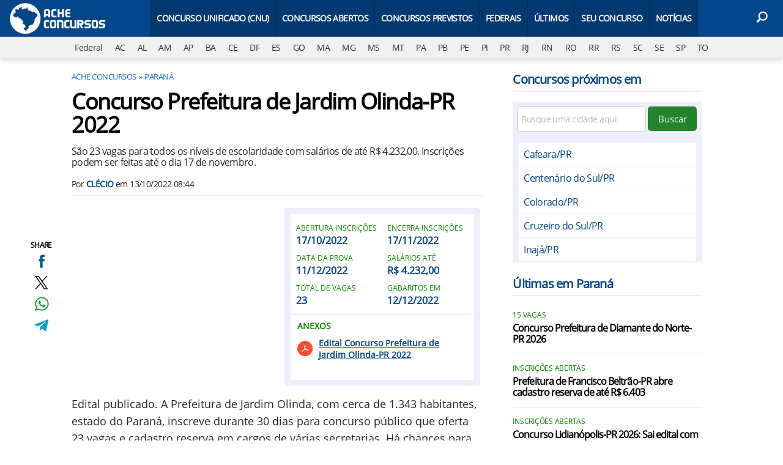

--- FILE ---
content_type: text/html; charset=UTF-8
request_url: https://www.acheconcursos.com.br/concursos-parana/concurso-prefeitura-de-jardim-olinda-pr-2022-56056
body_size: 11196
content:
<!DOCTYPE html>
<html lang="pt-BR">
    
        <head>
        <title>Concurso Prefeitura de Jardim Olinda-PR 2022</title>
        <meta charset="utf-8"><meta name="robots" content="index, follow, max-snippet:-1, max-image-preview:large, max-video-preview:-1" />
        <meta name="description" content="São 23 vagas para todos os níveis de escolaridade com salários de até R$ 4.232,00. Inscrições podem ser feitas até o dia 17 de novembro." />
        <meta name="keywords" content="concursos-parana,jardim olinda pr,prefeitura de jardim olinda pr,concurso prefeitura de jardim olinda pr,edital concurso jardim olinda pr,concursos pr,fafipa" />
        <meta name="viewport" content="width=device-width, initial-scale=1.0">
        <meta name="theme-color" content="#04468a">
        <meta property="fb:pages" content="193133414044664" />
        <meta property="fb:app_id" content="190514314326298" />
        <link rel="manifest" href="https://www.acheconcursos.com.br/manifest.json">
        <link rel="alternate" type="application/rss+xml" title="Concurso Prefeitura de Jardim Olinda-PR 2022" href="https://www.acheconcursos.com.br/rss/geral" />
        <link rel="canonical" href="https://www.acheconcursos.com.br/concursos-parana/concurso-prefeitura-de-jardim-olinda-pr-2022-56056" />
        <link rel="icon" type="image/png" sizes="96x96" href="https://www.acheconcursos.com.br/template/imagem/logo/logo-96.png">
        <link rel="icon" type="image/png" sizes="48x48" href="https://www.acheconcursos.com.br/template/imagem/logo/logo-48.png">
        <link rel="icon" type="image/png" sizes="32x32" href="https://www.acheconcursos.com.br/template/imagem/logo/logo-32.png">
        <link rel="icon" type="image/png" sizes="16x16" href="https://www.acheconcursos.com.br/template/imagem/logo/logo-16.png"><meta property="og:image" content="https://www.acheconcursos.com.br/imagens/post/56056/ache-base-padrao-13.jpg" /><meta property="og:image:width" content="1400" /><meta property="og:image:height" content="788" /><meta property="og:image:alt" content="Concurso Prefeitura de Jardim Olinda-PR 2022" /><link rel="preconnect" href="https://www.googletagmanager.com"><link rel="preconnect" href="https://fonts.gstatic.com"><link rel="preconnect" href="https://fonts.googleapis.com"><link rel="preconnect" href="https://tm.jsuol.com.br"><link rel="preconnect" href="https://securepubads.g.doubleclick.net"><link rel="preconnect" href="https://c.amazon-adsystem.com"><link rel="preconnect" href="https://ajax.googleapis.com"><link rel="preconnect" href="https://analytics.google.com"><link rel="preconnect" href="https://www.googleadservices.com"><link rel="preload" href="https://www.acheconcursos.com.br/template/m3/font/opensans/mem8YaGs126MiZpBA-UFVZ0b.woff2" as="font" type="font/woff2" crossorigin>
            <script>
                const applicationServerKey = 'BBb_uXHvjJtQiCn_jeoJNMbi7z7wkglRZt719iEgdeEeMdF6lWCrE4uwdJGWWqY3pUw1F2Q_u9Vh390z7tXf3TU';                
            </script><link rel="stylesheet preload" as="style" href="https://www.acheconcursos.com.br/template/css/style.css?v=9.84.2.39" ><link rel="stylesheet preload" as="style" href="https://www.acheconcursos.com.br/template/css/menu-site.css?v=9.84.2.39" ><link rel="stylesheet preload" as="style" href="https://www.acheconcursos.com.br/template/css/grid.css?v=9.84.2.39" ><link rel="stylesheet preload" as="style" href="https://www.acheconcursos.com.br/template/css/lista.css?v=9.84.2.39" ><link rel="stylesheet preload" as="style" href="https://www.acheconcursos.com.br/template/css/blc-table.css?v=9.84.2.39" ><link rel="stylesheet preload" as="style" href="https://www.acheconcursos.com.br/template/m3/css/share.css?v=9.84.2.39" ><link rel="stylesheet preload" as="style" href="https://www.acheconcursos.com.br/template/m3/css/post.css?v=9.84.2.39" ><link rel="stylesheet preload" as="style" href="https://www.acheconcursos.com.br/template/css/blc-concurso-info.css?v=9.84.2.39" ><link rel="stylesheet preload" as="style" href="https://www.acheconcursos.com.br/template/css/post.css?v=9.84.2.39" ><link rel="stylesheet preload" as="style" href="https://www.acheconcursos.com.br/template/m3/css/blc-related.css?v=9.84.2.39" ><link rel="stylesheet preload" as="style" href="https://www.acheconcursos.com.br/template/css/blc-busca-cidade.css?v=9.84.2.39" ><link rel="stylesheet preload" as="style" href="https://www.acheconcursos.com.br/template/m3/css/pop-web-push.css?v=9.84.2.39" ><link rel="amphtml" href="https://www.acheconcursos.com.br/concursos-parana/concurso-prefeitura-de-jardim-olinda-pr-2022-56056.amp">
        <script>
            var tempoReload         = 1800;
            var currentUser         = null;
            var popUserDataText     = "Utilizamos cookies essenciais e tecnologias semelhantes de acordo com nossa <a href='https://www.acheconcursos.com.br/privacidade'>Política de Privacidade</a> e, ao continuar navegando, você concorda com estas condições.";
            var googletag           = googletag || {};
            
            googletag.cmd           = googletag.cmd || [];

            const siteName          = "Ache Concursos";
            const siteUrl           = "https://www.acheconcursos.com.br";
            const siteAuth          = "https://www.acheconcursos.com.br/auth";
            const siteApi           = "https://api.acheconcursos.com.br";
            const appId             = 1;
            const ajax_url          = "https://www.acheconcursos.com.br/ajax_acheconcursos.php";
            const load_ico          = '<span class="load-ico"></span>';
            const searchPlaceholder = "Busque por notícias, editais, gabaritos, concursos públicos";
            const searchPartnerPub  = "partner-pub-5305121862343092:5686938829";
        </script>
            <script>
                const m3Targeting = "concursos-parana";
            </script>
            <!-- Google Tag Manager -->
            <script>
                document.addEventListener('DOMContentLoaded', function() {
                    setTimeout(function(){
                        (function(w,d,s,l,i){w[l]=w[l]||[];w[l].push({'gtm.start':
                        new Date().getTime(),event:'gtm.js'});var f=d.getElementsByTagName(s)[0],
                        j=d.createElement(s),dl=l!='dataLayer'?'&l='+l:'';j.async=true;
                        //j.src='https://www.googletagmanager.com/gtm.js?id='+i+dl;
                        j.setAttribute('data-src', 'https://www.googletagmanager.com/gtm.js?id='+i+dl);
                        f.parentNode.insertBefore(j,f);
                        })(window,document,'script','dataLayer','GTM-PS6WJPH');
                    }, 0);
                });
            </script>
            <!-- End Google Tag Manager -->
            <script defer data-src="https://www.acheconcursos.com.br/template/m3/js/lazy/post.js?v=8.74.7.54"></script><script async data-src="https://www.acheconcursos.com.br/template/js/lazy/blc-busca-cidade.js?v=8.74.7.54"></script><script async data-src="https://www.acheconcursos.com.br/template/m3/js/lazy/webpush.js?v=8.74.7.54"></script><script async data-src="https://www.acheconcursos.com.br/template/m3/js/lazy/utils.js?v=8.74.7.54"></script><script async data-src="https://www.acheconcursos.com.br/template/m3/js/script.js?v=8.74.7.54"></script><script async data-src="https://www.acheconcursos.com.br/template/js/lazy/script.js?v=8.74.7.54"></script><script async data-src="https://tm.jsuol.com.br/modules/external/admanager/ache_concursos_ads.js"></script>
            <script>
                (() => {
                    let loadEvents = totalScripts = totalScriptsCarregados = {};
                    let runSetAttrSrcScript = true;

                    function attrScriptCarregado(element, tipo = undefined) {
                        totalScriptsCarregados['full']++;
                        if (tipo != undefined) {
                            totalScriptsCarregados[tipo]++;
                            if (totalScripts[tipo] == totalScriptsCarregados[tipo]) {
                                window.dispatchEvent(loadEvents[tipo]);
                            }
                        }
                        if (totalScripts['full'] == totalScriptsCarregados['full']) {
                            window.dispatchEvent(loadEvents['full']);
                        }
                    }

                    function setAttrSrcScriptNormal(element) {
                        element.onload = () => {
                            attrScriptCarregado(element, 'async');
                        };
                        element.setAttribute('src', element.getAttribute('data-src'));
                    }

                    function setAttrSrcScriptDefer(element) {
                        return new Promise((resolve, reject) => {
                            element.onload = () => {
                                attrScriptCarregado(element);
                                resolve(element);
                            };
                            element.setAttribute('src', element.getAttribute('data-src'));
                        });
                    }

                    async function setAttrSrcScript() {
                        if (runSetAttrSrcScript == true) {

                            loadEvents = {
                                async: new Event('lazyLoadScript'),
                                full: new Event('lazyLoadScriptFull')
                            };
        
                            totalScripts = {
                                async: document.querySelectorAll('script[data-src]:not([defer])').length,
                                full: document.querySelectorAll('script[data-src]:not([defer])').length + document.querySelectorAll('script[data-src][defer]').length
                            };

                            totalScriptsCarregados = {
                                async: 0,
                                full: 0
                            };
                            
                            runSetAttrSrcScript = false;
                            let arrayScripts = document.querySelectorAll('script[data-src]:not([defer])');
                            for (let i = 0; i < arrayScripts.length; i++) {
                                setAttrSrcScriptNormal(arrayScripts[i]);
                            }
                            let arrayScriptsDefer = document.querySelectorAll('script[data-src][defer]');
                            for (let i = 0; i < arrayScriptsDefer.length; i++) {
                                let element = arrayScriptsDefer[i];
                                await setAttrSrcScriptDefer(element);
                            }
                        }
                    }

                    window.addEventListener('mousemove', setAttrSrcScript);
                    window.addEventListener('focus', setAttrSrcScript);
                    window.addEventListener('scroll', setAttrSrcScript);
                    window.addEventListener('touchstart', setAttrSrcScript);
                    window.addEventListener('touchmove', setAttrSrcScript);
                })();
            </script>
    <script type="text/javascript">
        (function () {
            window.universal_variable = window.universal_variable || {};
            window.universal_variable.dfp = window.universal_variable.dfp || {};
            window.uolads = window.uolads || [];
        })();
    </script>
    <script type="text/javascript" data-src="//tm.jsuol.com.br/uoltm.js?id=yymct0" async></script>
    
            <script type="application/ld+json">
                {"@context":"https://schema.org/","@graph":[{"@type":"Organization","@id":"https://www.acheconcursos.com.br#organization","name":"Ache Concursos","url":"https://www.acheconcursos.com.br","logo":{"@type":"ImageObject","@id":"https://www.acheconcursos.com.br#logo","url":"https://www.acheconcursos.com.br/template/imagem/logo/logo-256.png","width":256,"height":256,"caption":"Ache Concursos"},"image":{"@id":"https://www.acheconcursos.com.br#logo"},"sameAs":["https://www.facebook.com/acheconcursos.com.br","https://www.x.com/acheconcursos","https://www.instagram.com/acheconcursos","https://www.youtube.com/@AcheconcursosBr"]},{"@type":"WebSite","@id":"https://www.acheconcursos.com.br#website","name":"Ache Concursos","url":"https://www.acheconcursos.com.br","publisher":{"@id":"https://www.acheconcursos.com.br#organization"}},{"@type":"ImageObject","@id":"https://www.acheconcursos.com.br/concursos-parana/concurso-prefeitura-de-jardim-olinda-pr-2022-56056#primaryimage","inLanguage":"pt-BR","url":"https://www.acheconcursos.com.br/imagens/post/56056/ache-base-padrao-13.jpg","contentUrl":"https://www.acheconcursos.com.br/imagens/post/56056/ache-base-padrao-13.jpg","width":1400,"height":788},{"@type":"WebPage","@id":"https://www.acheconcursos.com.br/concursos-parana/concurso-prefeitura-de-jardim-olinda-pr-2022-56056#webpage","name":"Concurso Prefeitura de Jardim Olinda-PR 2022","url":"https://www.acheconcursos.com.br/concursos-parana/concurso-prefeitura-de-jardim-olinda-pr-2022-56056","inLanguage":"pt-BR","isPartOf":{"@id":"https://www.acheconcursos.com.br#website"},"primaryImageOfPage":{"@id":"https://www.acheconcursos.com.br/concursos-parana/concurso-prefeitura-de-jardim-olinda-pr-2022-56056#primaryimage"}},{"@type":"BreadcrumbList","@id":"https://www.acheconcursos.com.br/concursos-parana/concurso-prefeitura-de-jardim-olinda-pr-2022-56056#breadcrumb","itemListElement":[[{"@type":"ListItem","position":0,"item":{"@type":"WebPage","@id":"https://www.acheconcursos.com.br","url":"https://www.acheconcursos.com.br","name":"Ache Concursos"}},{"@type":"ListItem","position":1,"item":{"@type":"WebPage","@id":"https://www.acheconcursos.com.br/concursos-parana","url":"https://www.acheconcursos.com.br/concursos-parana","name":"Paran\u00e1"}}]]},{"@type":"FAQPage","mainEntity":[[{"@type":"Question","name":"Quantas vagas tem o Concurso Prefeitura de Jardim Olinda-PR 2022?","acceptedAnswer":{"@type":"Answer","text":"O Concurso Prefeitura de Jardim Olinda-PR 2022 tem 23 vagas."}},{"@type":"Question","name":"Quando abrem as inscri\u00e7\u00f5es do Concurso Prefeitura de Jardim Olinda-PR 2022?","acceptedAnswer":{"@type":"Answer","text":"As inscri\u00e7\u00f5es do Concurso Prefeitura de Jardim Olinda-PR 2022 abrem no dia 17/10/2022."}},{"@type":"Question","name":"Quando termina a inscri\u00e7\u00e3o do Concurso Prefeitura de Jardim Olinda-PR 2022?","acceptedAnswer":{"@type":"Answer","text":"As inscri\u00e7\u00f5es do Concurso Prefeitura de Jardim Olinda-PR 2022 terminam no dia 17/11/2022."}},{"@type":"Question","name":"Qual o dia da prova do Concurso Prefeitura de Jardim Olinda-PR 2022?","acceptedAnswer":{"@type":"Answer","text":"O dia da prova do Concurso Prefeitura de Jardim Olinda-PR 2022 ser\u00e1 no dia 11/12/2022."}},{"@type":"Question","name":"Que dia sai o gabarito do Concurso Prefeitura de Jardim Olinda-PR 2022?","acceptedAnswer":{"@type":"Answer","text":"O gabarito do Concurso Prefeitura de Jardim Olinda-PR 2022 sair\u00e1 no dia 12/12/2022."}},{"@type":"Question","name":"Qual o sal\u00e1rio do Concurso Prefeitura de Jardim Olinda-PR 2022?","acceptedAnswer":{"@type":"Answer","text":"O Concurso Prefeitura de Jardim Olinda-PR 2022 ter\u00e1 sal\u00e1rios de at\u00e9 R$ 4.232,00."}}]]},{"@type":"NewsArticle","@id":"https://www.acheconcursos.com.br/concursos-parana/concurso-prefeitura-de-jardim-olinda-pr-2022-56056#article","articleSection":"Paran\u00e1","isPartOf":{"@id":"https://www.acheconcursos.com.br/concursos-parana/concurso-prefeitura-de-jardim-olinda-pr-2022-56056#webpage"},"mainEntityOfPage":"https://www.acheconcursos.com.br/concursos-parana/concurso-prefeitura-de-jardim-olinda-pr-2022-56056#webpage","publisher":{"@id":"https://www.acheconcursos.com.br#organization"},"headline":"Concurso Prefeitura de Jardim Olinda-PR 2022","image":{"@type":"ImageObject","url":"https://www.acheconcursos.com.br/imagens/post/56056/ache-base-padrao-13.jpg","width":1400,"height":788},"datePublished":"2022-10-13T08:44:25-03:00","dateModified":"2022-10-13T08:44:25-03:00","alternativeHeadline":"Concurso Prefeitura de Jardim Olinda-PR 2022","thumbnailUrl":"https://www.acheconcursos.com.br/imagens/post/56056/ache-base-padrao-13.jpg","author":{"@type":"Person","@id":"https://www.acheconcursos.com.br/sobre/clecio#author","name":"Cl\u00e9cio","description":"Com mais de 10 anos na reda\u00e7\u00e3o de textos para internet, sou entusiasta em conhecimento e busco dar ampla divulga\u00e7\u00e3o de concursos e sele\u00e7\u00f5es pelo pa\u00eds auxiliando nossos leitores a encontrar sua vaga p\u00fablica.","url":"https://www.acheconcursos.com.br/sobre/clecio","sameAs":[],"image":{"@type":"ImageObject","@id":"https://www.acheconcursos.com.br#personlogo","url":"https://www.acheconcursos.com.br/imagens/adm_usuario/260/clecio.jpg","caption":"Cl\u00e9cio"}},"description":"S\u00e3o 23 vagas para todos os n\u00edveis de escolaridade com sal\u00e1rios de at\u00e9 R$ 4.232,00. Inscri\u00e7\u00f5es podem ser feitas at\u00e9 o dia 17 de novembro.","commentCount":0,"keywords":"concursos-parana,jardim olinda pr,prefeitura de jardim olinda pr,concurso prefeitura de jardim olinda pr,edital concurso jardim olinda pr,concursos pr,fafipa","isAccessibleForFree":"True"}]}
             </script>
        <meta property="og:type" content="article" />
        <meta property="og:site_name" content="Ache Concursos" />
        <meta property="og:title" content="Concurso Prefeitura de Jardim Olinda-PR 2022" />
        <meta property="og:description" content="São 23 vagas para todos os níveis de escolaridade com salários de até R$ 4.232,00. Inscrições podem ser feitas até o dia 17 de novembro." />
        <meta property="og:url" content="https://www.acheconcursos.com.br/concursos-parana/concurso-prefeitura-de-jardim-olinda-pr-2022-56056" />
        <meta property="article:publisher" content="https://www.facebook.com/acheconcursos.com.br" />
        <meta property="article:tag" content="concursos-parana,jardim olinda pr,prefeitura de jardim olinda pr,concurso prefeitura de jardim olinda pr,edital concurso jardim olinda pr,concursos pr,fafipa">
        <meta name="twitter:card" content="summary_large_image" />
        <meta name="twitter:title" content="Concurso Prefeitura de Jardim Olinda-PR 2022" />
        <meta name="twitter:image" content="https://www.acheconcursos.com.br/imagens/post/56056/ache-base-padrao-13.jpg" />
        <meta name="twitter:site" content="@acheconcursos" />
        <meta name="twitter:description" content="São 23 vagas para todos os níveis de escolaridade com salários de até R$ 4.232,00. Inscrições podem ser feitas até o dia 17 de novembro." />

        <link rel="image_src" href="https://www.acheconcursos.com.br/imagens/post/56056/ache-base-padrao-13.jpg" />
        </head>
        <body data-hash="93e82181576700f97ef665194460c138" >
            <main id="main" class="center-content" tabindex="0" aria-label="Conteúdo principal">
    <header id="header" >
            <div class="container">
                <div class="row">
                    <div class="col-8 col-xl-2 order-2 order-xl-1">
        <div class="logo logo" >
            <a href="https://www.acheconcursos.com.br" ><img loading="lazy" srcset="https://www.acheconcursos.com.br/template/imagem/logo/logo.png 1x, https://www.acheconcursos.com.br/template/imagem/logo/logo-2x.png 2x" width="160" height="60"  class="img " src="https://www.acheconcursos.com.br/template/imagem/logo/logo.png" alt="Ache Concursos" title="Ache Concursos" />
            </a>
        </div>    
                    </div> 
                    <div class="col-2 col-xl-9 order-1 order-xl-2">
                        
                <label for="6971892d02ea5" class="d-block" aria-label="Menu">
                    <img aria-label="Menu" class="toggle-active header-nav" src="https://www.acheconcursos.com.br/template/imagem/ico/menu-sm.png" srcset="https://www.acheconcursos.com.br/template/imagem/ico/menu-sm.png 1x, https://www.acheconcursos.com.br/template/imagem/ico/menu-sm-2x.png 2x" loading="lazy" alt="Menu" />
                </label>
                <input class="menu-is-visible d-none" type="checkbox" id="6971892d02ea5" >
                <div class="menu-wrapper header-nav" id="sidebar-header-nav" >
                    <label for="6971892d02ea5" class="close-menu-css" aria-label="Fechar menu">
                        <img width="25" height="25" aria-label="Fechar menu" class="close toggle-active" src="https://www.acheconcursos.com.br/template/imagem/ico/close-sm.png" srcset="https://www.acheconcursos.com.br/template/imagem/ico/close-sm.png 1x, https://www.acheconcursos.com.br/template/imagem/ico/close-sm-2x.png 2x" loading="lazy" alt="Fechar menu" />
                    </label>
                    <ul class="header-nav main-nav" ><li><a class="nav-item tg-menu" href="/concurso-nacional-unificado-cnu" >Concurso Unificado (CNU)</a></li><li><a class="nav-item tg-menu" href="/concursos-abertos" >Concursos Abertos</a><div class="wrapper-sub-nav" ><ul class="sub-nav main-nav" ><li><a class="nav-item tg-menu" href="/concursos-2026" >Concursos 2026</a></li></ul></div></li><li><a class="nav-item tg-menu" href="/concursos-previstos" >Concursos Previstos</a></li><li><a class="nav-item tg-menu" href="/concursos-brasil" >Federais</a></li><li><a class="nav-item tg-menu" href="https://www.acheconcursos.com.br/concursos-atualizados-recentemente" >Últimos</a></li><li><a class="nav-item tg-menu" href="/busca-concursos" >Seu Concurso</a></li><li><a class="nav-item tg-menu" href="/noticias" >Notícias</a></li></ul>
                </div>
                    </div>  
                    <div class="col-2 col-xl-1 order-3">
                        <div class="wait-user-auth"></div>
                        <div class="d-block position-relative">  
                                <label class="d-block" for="6971892d02b95" >
                                    <img width="25" height="25" class="busca-button toggle-active icone icone-sm header-search d-block" src="https://www.acheconcursos.com.br/template/m3/ico/lupa-white-sm.png" srcset="https://www.acheconcursos.com.br/template/m3/ico/lupa-white-sm.png 1x, https://www.acheconcursos.com.br/template/m3/ico/lupa-white-sm-2x.png 2x" loading="lazy" alt="Busca" />
                                </label>
                                <input class="busca-is-visible d-none" id="6971892d02b95" type="checkbox" >
                                <div id="busca-form" class="busca"><div class="gcse-searchbox-only" data-resultsUrl="https://www.acheconcursos.com.br/buscar?" ></div></div>
                                <label class="busca-overlay" for="6971892d02b95" ></label>  
                        </div>
                    </div>   
                </div>
            </div>
            <div class="container-fluid bg-grey-light">
                <div class="row">
                    <div class="col-12 px-0 order-4" >
                        <div class="d-flex draggable-outer">
                            <ul class="lst-cat draggable-inner">
                                <li><a aria-label="Federal" title="Concursos Federais" href="https://www.acheconcursos.com.br/concursos-brasil" >Federal</a></li><li><a aria-label="AC" title="Concursos no Acre" href="https://www.acheconcursos.com.br/concursos-acre" >AC</a></li><li><a aria-label="AL" title="Concursos em Alagoas" href="https://www.acheconcursos.com.br/concursos-alagoas" >AL</a></li><li><a aria-label="AM" title="Concursos no Amazonas" href="https://www.acheconcursos.com.br/concursos-amazonas" >AM</a></li><li><a aria-label="AP" title="Concursos em Amapá" href="https://www.acheconcursos.com.br/concursos-amapa" >AP</a></li><li><a aria-label="BA" title="Concursos na Bahia" href="https://www.acheconcursos.com.br/concursos-bahia" >BA</a></li><li><a aria-label="CE" title="Concursos no Ceará" href="https://www.acheconcursos.com.br/concursos-ceara" >CE</a></li><li><a aria-label="DF" title="Concursos no Distrito Federal" href="https://www.acheconcursos.com.br/concursos-distrito-federal" >DF</a></li><li><a aria-label="ES" title="Concursos no Espírito Santo" href="https://www.acheconcursos.com.br/concursos-espirito-santo" >ES</a></li><li><a aria-label="GO" title="Concursos em Goiás" href="https://www.acheconcursos.com.br/concursos-goias" >GO</a></li><li><a aria-label="MA" title="Concursos no Maranhão" href="https://www.acheconcursos.com.br/concursos-maranhao" >MA</a></li><li><a aria-label="MG" title="Concursos em Minas Gerais" href="https://www.acheconcursos.com.br/concursos-minas-gerais" >MG</a></li><li><a aria-label="MS" title="Concursos em Mato Grosso do Sul" href="https://www.acheconcursos.com.br/concursos-mato-grosso-do-sul" >MS</a></li><li><a aria-label="MT" title="Concursos em Mato Grosso" href="https://www.acheconcursos.com.br/concursos-mato-grosso" >MT</a></li><li><a aria-label="PA" title="Concursos no Pará" href="https://www.acheconcursos.com.br/concursos-para" >PA</a></li><li><a aria-label="PB" title="Concursos na Paraíba" href="https://www.acheconcursos.com.br/concursos-paraiba" >PB</a></li><li><a aria-label="PE" title="Concursos em Pernambuco" href="https://www.acheconcursos.com.br/concursos-pernambuco" >PE</a></li><li><a aria-label="PI" title="Concursos no Piauí" href="https://www.acheconcursos.com.br/concursos-piaui" >PI</a></li><li><a aria-label="PR" title="Concursos no Paraná" href="https://www.acheconcursos.com.br/concursos-parana" >PR</a></li><li><a aria-label="RJ" title="Concursos no Rio de Janeiro" href="https://www.acheconcursos.com.br/concursos-rio-de-janeiro" >RJ</a></li><li><a aria-label="RN" title="Concursos no Rio Grande do Norte" href="https://www.acheconcursos.com.br/concursos-rio-grande-do-norte" >RN</a></li><li><a aria-label="RO" title="Concursos em Rondônia" href="https://www.acheconcursos.com.br/concursos-rondonia" >RO</a></li><li><a aria-label="RR" title="Concursos em Roraima" href="https://www.acheconcursos.com.br/concursos-roraima" >RR</a></li><li><a aria-label="RS" title="Concursos no Rio Grande do Sul" href="https://www.acheconcursos.com.br/concursos-rio-grande-do-sul" >RS</a></li><li><a aria-label="SC" title="Concursos em Santa Catarina" href="https://www.acheconcursos.com.br/concursos-santa-catarina" >SC</a></li><li><a aria-label="SE" title="Concursos em Sergipe" href="https://www.acheconcursos.com.br/concursos-sergipe" >SE</a></li><li><a aria-label="SP" title="Concursos em São Paulo" href="https://www.acheconcursos.com.br/concursos-sao-paulo" >SP</a></li><li><a aria-label="TO" title="Concursos em Tocantins" href="https://www.acheconcursos.com.br/concursos-tocantins" >TO</a></li>
                            </ul>
                        </div>
                    </div>
                </div>
            </div>
    </header><div class="wrap-dw-slot-ad "><div class="dw-slot-ad" id="gpt_unit_/6524261/AC-INTERSTITIAL_0"></div></div><div class="d-block mb-4"></div>
<article>
    <div class="container container-post">
        <div class="row">
            <div class="col-lg-8 pl-lg-0 pr-lg-4">
        <ul class="breadcrumb"><li><a href="https://www.acheconcursos.com.br">Ache Concursos</a></li><li><a href="https://www.acheconcursos.com.br/concursos-parana">Paraná</a></li>
        </ul>
            <div class="share-vertical fixed">
                <span>SHARE</span>
                <ul>
                        <li>
            <span
                onclick="clearSocial(56056,'facebook=1');window.open('https://www.facebook.com/sharer/sharer.php?app_id=190514314326298&u=https%3A%2F%2Fwww.acheconcursos.com.br%2Fconcursos-parana%2Fconcurso-prefeitura-de-jardim-olinda-pr-2022-56056%3Futm_source%3Dfacebook%26utm_medium%3DShareButton%26utm_campaign%3DRedesSociais','','width=600,height=400')"
                title="Compartilhe no Facebook"
                class="facebook facebook-sm share-btn icone icone-sm">
            </span></li>
                        <li>
            <span
                onclick="clearSocial(56056,'twitter=1');window.open('https://x.com/intent/tweet?text=Concurso+Prefeitura+de+Jardim+Olinda-PR+2022&url=https%3A%2F%2Fwww.acheconcursos.com.br%2Fconcursos-parana%2Fconcurso-prefeitura-de-jardim-olinda-pr-2022-56056%3Futm_source%3Dtwitter%26utm_medium%3DShareButton%26utm_campaign%3DRedesSociais&via=acheconcursos','','width=600,height=400')"
                title="Compartilhe no X"
                class="twitter twitter-sm share-btn icone icone-sm">
        </span></li>
                        <li>
            <span
                onclick="clearSocial(56056,'whatsapp=1');window.open('https://api.whatsapp.com/send?text=Concurso Prefeitura de Jardim Olinda-PR 2022 - https%3A%2F%2Fwww.acheconcursos.com.br%2Fconcursos-parana%2Fconcurso-prefeitura-de-jardim-olinda-pr-2022-56056%3Futm_source%3Dwhatsapp%26utm_medium%3DShareButton%26utm_campaign%3DRedesSociais')"
                title="Compartilhe no Whatsapp"
                class="whatsapp whatsapp-sm share-btn icone icone-sm">
            </span></li>
                        <li>
            <span
                onclick="clearSocial(56056,'telegram=1');window.open('https://telegram.me/share/url?url=https%3A%2F%2Fwww.acheconcursos.com.br%2Fconcursos-parana%2Fconcurso-prefeitura-de-jardim-olinda-pr-2022-56056%3Futm_source%3Dtelegram%26utm_medium%3DShareButton%26utm_campaign%3DRedesSociais&text=Concurso+Prefeitura+de+Jardim+Olinda-PR+2022');"
                title="Compartilhe no Telegram"
                class="telegram telegram-sm share-btn icone icone-sm">
            </span></li>
                </ul>
            </div>
                <div class="row no-gutters">
                    <div class="col-12 post-details">
                        <h1 class="title">Concurso Prefeitura de Jardim Olinda-PR 2022</h1>
                        <p class="description">São 23 vagas para todos os níveis de escolaridade com salários de até R$ 4.232,00. Inscrições podem ser feitas até o dia 17 de novembro.</p>
                        <div class="post-info">
                            <div class="text pb-2">
                                <div class="info autor">Por <a href="https://www.acheconcursos.com.br/sobre/clecio" title="Posts de Clécio" rel="author" >Clécio</a> em <time datetime="2022-10-13 08:44:25">13/10/2022 08:44</time></div>
                            </div>
                        </div>
                    </div>
                    <div id="post-texto" class="col-12 post-texto com-bloco ">
        <div class="post-content">
            
            <div class="content p402_premium">
                <div class="wrap-dw-slot-ad banner-336x280"><div class="dw-slot-ad" id="div-gpt-AC-2019-TEXTO-TOPO"></div></div><p>Edital publicado. A Prefeitura de Jardim Olinda, com cerca de 1.343 habitantes, estado do Paraná, inscreve durante 30 dias para concurso público que oferta 23 vagas e cadastro reserva em cargos de várias secretarias. Há chances para todos os níveis de escolaridade e salários oferecidos pela administração chegam a <strong>R$ 4.232,00.</strong></p>
        <div class="concurso-info box-bg round-5 p-3">
            <div class="row" >
                <div class="col-6 px-2" >
                    <label class="cartola">Abertura inscrições</label>
                    <span>17/10/2022</span>
                </div>
                <div class="col-6 px-2" >
                    <label class="cartola">Encerra inscrições</label>
                    <span>17/11/2022</span>
                </div>
                    <div class="col-6 px-2" >
                        <label class="cartola">Data da prova</label>
                        <span>11/12/2022</span>
                    </div>
                <div class="col-6 px-2" >
                    <label class="cartola">Salários até</label>
                    <span>R$ 4.232,00</span>
                </div>
                <div class="col-6 px-2" >
                    <label class="cartola">Total de vagas</label>
                    <span>23</span>
                </div>
                    <div class="col-6 px-2" >
                        <label class="cartola">Gabaritos em</label>
                        <span>12/12/2022</span>
                    </div>
        <div class="col-12 d-block post-anexo mb-3"><span class="section-title ">Anexos</span>
                <div class="box-bg round-5"><a class="anexo no-redirect-php" href="https://www.acheconcursos.com.br/edital-concurso/edital-concurso-prefeitura-de-jardim-olinda-pr-2022" >Edital Concurso Prefeitura de Jardim Olinda-PR 2022</a>
            </div>
        </div>
            </div>
        </div>
<p>Os interessados devem fazer sua inscrição das 08h do dia 17 de outubro até as 23h59min do dia 17 de novembro de 2022 pelo site da organizadora <a href="http://www.fundacaofafipa.org.br" class="tg-link-manual"     rel="nofollow  noopener"target="_blank">Fundação Fafipa</a>. O valor da participação vai de R$ 50,00 a R$ 100,00.<div class="wrap-dw-slot-ad banner-video-area m-auto"><div class="dw-slot-ad" id="banner-video-area"></div></div></p>
<p>Pode pedir isenção da taxa de inscrição o candidato que estiver inscrito no <a class="lib tg-lib" href="https://www.acheconcursos.com.br/noticias/cadastro-unico-cadunico-2020-como-consultar-e-se-inscrever-42859">Cadastro Único</a> para Programas Sociais do Governo Federal, membro de família de baixa renda, além de doadores de medula óssea. O pedido deve ser feito das 8h do dia 17 de outubro até as 23h59min do dia 27 de outubro pelo site da organizadora.</p>
 
            <div class="conteudo_related p402_hide">
                    <div class="related_title" >Você precisa ver</div>
                    <ul class="relatedid_697206542e07c list_related id_multiple"><li><a class="title mb-2 tg-rel-interno" href="https://www.acheconcursos.com.br/noticias/concurso-creci-pr-2022-edital-iminente-55999">Concurso CRECI-PR 2022: Edital iminente</a></li><li><a class="title mb-2 tg-rel-interno" href="https://www.acheconcursos.com.br/concursos-parana/prefeitura-de-londrina-pr-abre-concurso-publico-para-professor-de-educacao-basica-55750">Prefeitura de Londrina-PR abre concurso público para Professor de Educação Básica</a></li><li><a class="title mb-2 tg-rel-interno" href="https://www.acheconcursos.com.br/concursos-parana/concurso-crf-pr-2022-edital-e-inscricao-55535">Concurso CRF-PR 2022: Edital e Inscrição</a></li>
                    </ul>
            </div>
<h2>Cargos e Vagas</h2>
<p>Para <strong>nível fundamental</strong> as vagas são para Auxiliar de Serviços Gerais (1), Merendeira (4), Operador de Máquinas (1) e Tratorista (1).</p>
<p>Quem possui <strong>nível médio ou técnico</strong> pode tentar cargo de Agente de Combate a Endemias (2), Agente Comunitário de Saúde (2), Auxiliar de Desenvolvimento Infantil (4), Fiscal de Tributos (1), Monitor de Transporte Escolar (3) e Técnico de Higiene Bucal (1).</p><div class="wrap-dw-slot-ad banner-336x280 auto"><div class="dw-slot-ad" id="div-gpt-AC-TEXTO-MEIO"></div></div>
<p>Já de <strong>nível superior</strong> há vagas para Enfermeiro (1), Fonoaudiólogo (1) e Procurador Municipal (1).</p>
<h3>Provas</h3>
<p>O concurso terá várias etapas de avaliação, sendo:</p>
<ul>
<li>Prova objetiva de caráter eliminatório e classificatório para todos os cargos;</li>
<li>Prova discursiva de caráter eliminatório e classificatório para os cargos de nível superior;</li>
<li>Prova de títulos de caráter classificatório para os cargos de nível superior;</li>
<li>Prova prática de caráter eliminatório e classificatório para os cargos de Merendeira, Operador de Máquinas e Tratorista.</li>
</ul>
<p>As provas objetivas serão realizadas no dia 11 de dezembro de 2022, sendo que, o horário e o local serão divulgados no dia 30 de novembro. A partir do dia 12 de dezembro serão disponibilizados os gabaritos preliminares das provas objetivas no endereço eletrônico www.fundacaofafipa.org.br.</p>
<p>A validade do concurso é de dois anos, contados a partir da data de publicação da homologação do resultado final, podendo ser prorrogado, uma única vez, por igual período.</p> 
</p><div class="wrap-dw-slot-ad banner-336x280 auto"><div class="dw-slot-ad" id="div-gpt-AC-TEXTO-MEIO2"></div></div></p>
        <div class="col-12 d-block post-anexo mb-3"><span class="section-title ">Anexos</span>
                <div class="box-bg round-5"><a class="anexo no-redirect-php" href="https://www.acheconcursos.com.br/edital-concurso/edital-concurso-prefeitura-de-jardim-olinda-pr-2022" >Edital Concurso Prefeitura de Jardim Olinda-PR 2022</a>
            </div>
        </div>            
            </div>
        </div>
                            <div class="post-links-concursos my-2">
                                <p>Não quer perder nenhum concurso? Veja a lista de todos clicando em nossos links abaixo:</p>
                                <ul>
                                    <li><a href="https://www.acheconcursos.com.br/concursos-abertos">Concursos abertos</a></li>
                                    <li><a href="https://www.acheconcursos.com.br/concursos-2026">Concursos 2026</a></li>
                                    <li><a href="https://www.acheconcursos.com.br/concursos-previstos">Concursos previstos</a></li>
                                </ul>
                            </div><div class="share-mobile">
            <div class="share-horizontal">
                <span></span>
                <ul>
                        <li>
            <span
                onclick="clearSocial(56056,'facebook=1');window.open('https://www.facebook.com/sharer/sharer.php?app_id=190514314326298&u=https%3A%2F%2Fwww.acheconcursos.com.br%2Fconcursos-parana%2Fconcurso-prefeitura-de-jardim-olinda-pr-2022-56056%3Futm_source%3Dfacebook%26utm_medium%3DShareButton%26utm_campaign%3DRedesSociais','','width=600,height=400')"
                title="Compartilhe no Facebook"
                class="facebook facebook-sm share-btn icone icone-sm">
            </span></li>
                        <li>
            <span
                onclick="clearSocial(56056,'twitter=1');window.open('https://x.com/intent/tweet?text=Concurso+Prefeitura+de+Jardim+Olinda-PR+2022&url=https%3A%2F%2Fwww.acheconcursos.com.br%2Fconcursos-parana%2Fconcurso-prefeitura-de-jardim-olinda-pr-2022-56056%3Futm_source%3Dtwitter%26utm_medium%3DShareButton%26utm_campaign%3DRedesSociais&via=acheconcursos','','width=600,height=400')"
                title="Compartilhe no X"
                class="twitter twitter-sm share-btn icone icone-sm">
        </span></li>
                        <li>
            <span
                onclick="clearSocial(56056,'whatsapp=1');window.open('https://api.whatsapp.com/send?text=Concurso Prefeitura de Jardim Olinda-PR 2022 - https%3A%2F%2Fwww.acheconcursos.com.br%2Fconcursos-parana%2Fconcurso-prefeitura-de-jardim-olinda-pr-2022-56056%3Futm_source%3Dwhatsapp%26utm_medium%3DShareButton%26utm_campaign%3DRedesSociais')"
                title="Compartilhe no Whatsapp"
                class="whatsapp whatsapp-sm share-btn icone icone-sm">
            </span></li>
                        <li>
            <span
                onclick="clearSocial(56056,'telegram=1');window.open('https://telegram.me/share/url?url=https%3A%2F%2Fwww.acheconcursos.com.br%2Fconcursos-parana%2Fconcurso-prefeitura-de-jardim-olinda-pr-2022-56056%3Futm_source%3Dtelegram%26utm_medium%3DShareButton%26utm_campaign%3DRedesSociais&text=Concurso+Prefeitura+de+Jardim+Olinda-PR+2022');"
                title="Compartilhe no Telegram"
                class="telegram telegram-sm share-btn icone icone-sm">
            </span></li>
                </ul>
            </div></div>
            <div class="post-tags">
                <ul class="nav-tag my-3"><li><a class="tg-nav-bar simple" href="https://www.acheconcursos.com.br/concursos-parana" >Paraná</a></li><li><a class="tg-nav-bar simple" href="https://www.acheconcursos.com.br/concursos-abertos" >Concursos</a></li>
                </ul>
            </div>
                <div class="row text-center btn-social bg-social" >
                    <div class="col-md-6 mb-3" ><a target="_blank" rel="nofollow noreferrer noopener" class="d-block button button-primary whatsapp" href="https://whatsapp.com/channel/0029VaBvqak0rGiTVrYGbI1Z" >👉 Receba novidades pelo Whatsapp</a></div><div class="col-md-6 mb-3" ><a target="_blank" rel="nofollow noreferrer noopener" class="d-block button button-primary telegram" href="https://t.me/acheconcursos" >😉 Siga as novidades pelo Canal do Telegram</a></div>
                </div>
                    </div>
                    <div class="col-12 mt-md-4 rel-relacionado"><span class="section-title d-none d-md-block mt-3 mb-4">Notícias relacionadas</span>
                <div class="row relacionado lst-dst " >
                        <div class="list-item col-12 col-md-4 mb-3 mb-md-4" ><a class="image round-5" href="https://www.acheconcursos.com.br/concursos-parana/concurso-prefeitura-amapora-pr-2022-editais-abrem-vagas-de-ate-r-5-9-mil-55885" ><img loading="lazy" srcset="https://www.acheconcursos.com.br/media/post/55885/144/amapora.jpg 144w, https://www.acheconcursos.com.br/media/post/55885/288/amapora.jpg 2x, https://www.acheconcursos.com.br/media/post/55885/204/amapora.jpg 204w"sizes="(min-width: 576px) 204px,  144px" width="144" height="80"  class="img round-5" src="https://www.acheconcursos.com.br/media/post/55885/144/amapora.jpg" alt="Concurso Prefeitura Amaporã-PR 2022: Editais abrem vagas de até R$ 5,9 mil" title="Concurso Prefeitura Amaporã-PR 2022: Editais abrem vagas de até R$ 5,9 mil" /></a><div class="info dados" ><span class="chamada cartola" ><span>dois editais</span></span><h3 ><a class="title " href="https://www.acheconcursos.com.br/concursos-parana/concurso-prefeitura-amapora-pr-2022-editais-abrem-vagas-de-ate-r-5-9-mil-55885" >Concurso Prefeitura Amaporã-PR 2022: Editais abrem vagas de até R$ 5,9 mil</a></h3></div>
                        </div>
                        <div class="list-item col-12 col-md-4 mb-3 mb-md-4" ><a class="image round-5" href="https://www.acheconcursos.com.br/concursos-parana/concurso-da-prefeitura-de-ponta-grossa-pr-2022-sai-edital-com-56-vagas-55980" ><img loading="lazy" srcset="https://www.acheconcursos.com.br/media/post/55980/144/capa-ache-saiu-edital-03.jpg 144w, https://www.acheconcursos.com.br/media/post/55980/288/capa-ache-saiu-edital-03.jpg 2x, https://www.acheconcursos.com.br/media/post/55980/204/capa-ache-saiu-edital-03.jpg 204w"sizes="(min-width: 576px) 204px,  144px" width="144" height="80"  class="img round-5" src="https://www.acheconcursos.com.br/media/post/55980/144/capa-ache-saiu-edital-03.jpg" alt="Concurso da Prefeitura de Ponta Grossa-PR 2022: Inscrição aberta" title="Concurso da Prefeitura de Ponta Grossa-PR 2022: Inscrição aberta" /></a><div class="info dados" ><span class="chamada cartola" ><span>56 vagas</span></span><h3 ><a class="title " href="https://www.acheconcursos.com.br/concursos-parana/concurso-da-prefeitura-de-ponta-grossa-pr-2022-sai-edital-com-56-vagas-55980" >Concurso da Prefeitura de Ponta Grossa-PR 2022: Inscrição aberta</a></h3></div>
                        </div>
                        <div class="list-item col-12 col-md-4 mb-3 mb-md-4" ><a class="image round-5" href="https://www.acheconcursos.com.br/concursos-parana/camara-de-sao-jeronimo-da-serra-pr-abre-concurso-publico-56045" ><img loading="lazy" srcset="https://www.acheconcursos.com.br/media/padrao/1/144/padrao.jpg 144w, https://www.acheconcursos.com.br/media/padrao/1/288/padrao.jpg 2x, https://www.acheconcursos.com.br/media/padrao/1/204/padrao.jpg 204w"sizes="(min-width: 576px) 204px,  144px" width="144" height="80"  class="img round-5" src="https://www.acheconcursos.com.br/media/padrao/1/144/padrao.jpg" alt="Câmara de São Jerônimo da Serra-PR abre concurso público" title="Câmara de São Jerônimo da Serra-PR abre concurso público" /></a><div class="info dados" ><span class="chamada cartola" ><span>três cargos</span></span><h3 ><a class="title " href="https://www.acheconcursos.com.br/concursos-parana/camara-de-sao-jeronimo-da-serra-pr-abre-concurso-publico-56045" >Câmara de São Jerônimo da Serra-PR abre concurso público</a></h3></div>
                        </div>
                </div>
                    </div>
                </div>
            </div>
            <aside class="col-lg-4 pl-lg-4 post-sidebar">
        <div class="d-block blc-busca-cidade" >
        <h4 class="section-title mb-3"  >Concursos próximos em
        </h4>
            <div class="d-block p-2 bg-light">    
                <label>
                    <input aria-label="Filtre por cidade" type="text" placeholder="Busque uma cidade aqui" id="text-filtra-cidade" class="form-control" value="" />
                </label>
                <button class="button button-primary btn-filtra-cidade" type="button" >Buscar</button>
            </div>
            <div id="out-cidade"><a href="https://www.acheconcursos.com.br/concurso-cafeara-pr" title="Cafeara" >Cafeara/PR</a><a href="https://www.acheconcursos.com.br/concurso-centenario-do-sul-pr" title="Centenário do Sul" >Centenário do Sul/PR</a><a href="https://www.acheconcursos.com.br/concurso-colorado-pr" title="Colorado" >Colorado/PR</a><a href="https://www.acheconcursos.com.br/concurso-cruzeiro-do-sul-pr" title="Cruzeiro do Sul" >Cruzeiro do Sul/PR</a><a href="https://www.acheconcursos.com.br/concurso-inaja-pr" title="Inajá" >Inajá/PR</a><a href="https://www.acheconcursos.com.br/concurso-itaguaje-pr" title="Itaguajé" >Itaguajé/PR</a><a href="https://www.acheconcursos.com.br/concurso-jardim-olinda-pr" title="Jardim Olinda" >Jardim Olinda/PR</a><a href="https://www.acheconcursos.com.br/concurso-lobato-pr" title="Lobato" >Lobato/PR</a><a href="https://www.acheconcursos.com.br/concurso-lupionopolis-pr" title="Lupionópolis" >Lupionópolis/PR</a><a href="https://www.acheconcursos.com.br/concurso-nossa-senhora-das-gracas-pr" title="Nossa Senhora das Graças" >Nossa Senhora das Graças/PR</a><a href="https://www.acheconcursos.com.br/concurso-paranacity-pr" title="Paranacity" >Paranacity/PR</a><a href="https://www.acheconcursos.com.br/concurso-paranapoema-pr" title="Paranapoema" >Paranapoema/PR</a><a href="https://www.acheconcursos.com.br/concurso-santa-fe-pr" title="Santa Fé" >Santa Fé/PR</a><a href="https://www.acheconcursos.com.br/concurso-santa-ines-pr" title="Santa Inês" >Santa Inês/PR</a><a href="https://www.acheconcursos.com.br/concurso-santo-antonio-do-caiua-pr" title="Santo Antônio do Caiuá" >Santo Antônio do Caiuá/PR</a><a href="https://www.acheconcursos.com.br/concurso-santo-inacio-pr" title="Santo Inácio" >Santo Inácio/PR</a><a href="https://www.acheconcursos.com.br/concurso-sao-joao-do-caiua-pr" title="São João do Caiuá" >São João do Caiuá/PR</a><a href="https://www.acheconcursos.com.br/concurso-uniflor-pr" title="Uniflor" >Uniflor/PR</a><a href="https://www.acheconcursos.com.br/concurso-estrela-do-norte-sp" title="Estrela do Norte" >Estrela do Norte/SP</a><a href="https://www.acheconcursos.com.br/concurso-euclides-da-cunha-paulista-sp" title="Euclides da Cunha Paulista" >Euclides da Cunha Paulista/SP</a>
            </div> 
        </div>
        <h4 class="section-title my-3"  ><a href="https://www.acheconcursos.com.br/concursos-parana" >Últimas em Paraná</a>
        </h4>
                <div class="row temp_barra lst-min chamada" >
                        <div class="list-item col-md-12 my-2" ><span class="chamada cartola" ><span>15 vagas</span></span><h2 ><a class="title " href="https://www.acheconcursos.com.br/concursos-parana/concurso-prefeitura-de-diamante-do-norte-pr-2026-87268" >Concurso Prefeitura de Diamante do Norte-PR 2026</a></h2>
                        </div>
                        <div class="list-item col-md-12 my-2" ><span class="chamada cartola" ><span>Inscrições abertas</span></span><h2 ><a class="title " href="https://www.acheconcursos.com.br/concursos-parana/processo-seletivo-prefeitura-francisco-beltrao-pr-cadastro-reserva-6-403-87261" >Prefeitura de Francisco Beltrão-PR abre cadastro reserva de até R$ 6.403</a></h2>
                        </div>
                        <div class="list-item col-md-12 my-2" ><span class="chamada cartola" ><span>Inscrições abertas</span></span><h2 ><a class="title " href="https://www.acheconcursos.com.br/concursos-parana/concurso-lidianopolis-pr-2026-sai-edital-23-vagas-10-mil-87257" >Concurso Lidianópolis-PR 2026: Sai edital com 23 vagas de até R$ 10 mil</a></h2>
                        </div>
                        <div class="list-item col-md-12 my-2" ><span class="chamada cartola" ><span>Diversos cargos</span></span><h2 ><a class="title " href="https://www.acheconcursos.com.br/concursos-parana/concurso-publico-prefeitura-ibipora-pr-2026-87253" >Prefeitura de Ibiporã-PR abre concurso público em 2026</a></h2>
                        </div>
                        <div class="list-item col-md-12 my-2" ><span class="chamada cartola" ><span>Veja as respostas</span></span><h2 ><a class="title " href="https://www.acheconcursos.com.br/noticias/gabarito-concurso-curitiba-pr-2026-guarda-municipal-instituto-aocp-87159" >Gabarito Curitiba-PR 2026 para Guarda Municipal sai pelo Instituto AOCP</a></h2>
                        </div>
                        <div class="list-item col-md-12 my-2" ><span class="chamada cartola" ><span>50 vagas</span></span><h2 ><a class="title " href="https://www.acheconcursos.com.br/concursos-parana/processo-seletivo-prefeitura-prudentopolis-pr-vagas-atendente-educacional-87076" >Prefeitura de Prudentópolis-PR abre vagas para Atendente Educacional</a></h2>
                        </div>
                </div><div class="banner-side-out"><div class="wrap-dw-slot-ad banner-300x600 sticky"><div class="dw-slot-ad" id="div-gpt-AC-2019-LISTA-BARRA"></div></div></div>
            </aside>
            <div class="col-12 pl-3 pl-md-0 my-4 my-md-0"><h3 class="section-title my-4">Concursos próximos indicados para você</h3>
        <div class="wrap-tbl-conc" >
            <table class="tbl-conc" >
                <tr><th class="tbl-title">Concurso</th><th class="tbl-title">Inscrições até</th><th class="tbl-title">N° Vagas</th><th class="tbl-title">Salários Até</th>
                </tr>
                            <tr>
                                    <td class="tbl-data"><a href="https://www.acheconcursos.com.br/concursos-parana/concurso-camara-paranacity-pr-2026-saiu-edital-87165" ><span class="titulo " >Concurso Câmara Paranacity-PR 2026: Saiu edital!</span></a><span class="vagas " >Nível: Fundamental, Médio e Superior</span>
                                    </td>
                                    <td class="tbl-data"><span class="inscricao_fim iniciando" >12/02/2026</span>
                                    </td>
                                    <td class="tbl-data"><span class="numero_vagas " >3</span>
                                    </td>
                                    <td class="tbl-data"><span class="sal_max " >R$ 5.102,12</span>
                                    </td>
                            </tr>
                            <tr>
                                    <td class="tbl-data"><a href="https://www.acheconcursos.com.br/concursos-sao-paulo/concurso-prefeitura-mirante-paranapanema-sp-02-2025-aberto-86523" ><span class="titulo " >Concurso Prefeitura de Mirante do Paranapanema-SP 02/2025 é aberto</span></a><span class="vagas " >Nível: Superior</span>
                                    </td>
                                    <td class="tbl-data"><span class="inscricao_fim " >01/01/2026</span>
                                    </td>
                                    <td class="tbl-data"><span class="numero_vagas " >52</span>
                                    </td>
                                    <td class="tbl-data"><span class="sal_max " >R$ 3.650,83</span>
                                    </td>
                            </tr>
                            <tr>
                                    <td class="tbl-data"><a href="https://www.acheconcursos.com.br/concursos-parana/concurso-prefeitura-centenario-do-sul-pr-2025-2026-edital-e-inscricao-86066" ><span class="titulo " >Concurso Prefeitura Centenário do Sul-PR 2025/2026: Edital e Inscrição</span></a><span class="vagas " >Nível: Fundamental, Médio, Técnico e Superior</span>
                                    </td>
                                    <td class="tbl-data"><span class="inscricao_fim " >07/01/2026</span>
                                    </td>
                                    <td class="tbl-data"><span class="numero_vagas " >9</span>
                                    </td>
                                    <td class="tbl-data"><span class="sal_max " >R$ 17.040,75</span>
                                    </td>
                            </tr>
                            <tr>
                                    <td class="tbl-data"><a href="https://www.acheconcursos.com.br/concursos-sao-paulo/concurso-prefeitura-sandovalina-sp-motorista-85905" ><span class="titulo " >Prefeitura de Sandovalina-SP abre concurso para Motorista</span></a><span class="vagas " >Nível: Fundamental</span>
                                    </td>
                                    <td class="tbl-data"><span class="inscricao_fim " >28/12/2025</span>
                                    </td>
                                    <td class="tbl-data"><span class="numero_vagas " >3</span>
                                    </td>
                                    <td class="tbl-data"><span class="sal_max " >R$ 1.408,14</span>
                                    </td>
                            </tr>
                            <tr>
                                    <td class="tbl-data"><a href="https://www.acheconcursos.com.br/concursos-sao-paulo/prefeitura-narandiba-sp-concurso-aberto-85452" ><span class="titulo " >Prefeitura de Narandiba-SP tem concurso aberto</span></a><span class="vagas " >Nível: Fundamental, Médio, Técnico e Superior</span>
                                    </td>
                                    <td class="tbl-data"><span class="inscricao_fim " >30/11/2025</span>
                                    </td>
                                    <td class="tbl-data"><span class="numero_vagas reserva" >Cadastro Reserva</span>
                                    </td>
                                    <td class="tbl-data"><span class="sal_max " >R$ 3.609,08</span>
                                    </td>
                            </tr>
                            <tr>
                                    <td class="tbl-data"><a href="https://www.acheconcursos.com.br/concursos-parana/concurso-prefeitura-uniflor-pr-2025-edital-inscricao-85298" ><span class="titulo " >Concurso Prefeitura de Uniflor-PR 2025: Edital e inscrição</span></a><span class="vagas " >Nível: Fundamental, Médio, Técnico e Superior</span>
                                    </td>
                                    <td class="tbl-data"><span class="inscricao_fim " >01/12/2025</span>
                                    </td>
                                    <td class="tbl-data"><span class="numero_vagas " >11</span>
                                    </td>
                                    <td class="tbl-data"><span class="sal_max " >R$ 2.205,29</span>
                                    </td>
                            </tr>
            </table>
        </div>
            </div>
        </div>
    </div>
</article>
<footer class="footer mt-5" id="footer">
    <div class="container">
        <div class="row py-0">
            <div class="col-12 col-xl-2 pt-2 pb-3 py-xl-4 bg-blue-dark">
        <div class="logo logo" >
            <a href="https://www.acheconcursos.com.br" ><img loading="lazy" srcset="https://www.acheconcursos.com.br/template/imagem/logo/logo.png 1x, https://www.acheconcursos.com.br/template/imagem/logo/logo-2x.png 2x" width="160" height="60"  class="img " src="https://www.acheconcursos.com.br/template/imagem/logo/logo.png" alt="Ache Concursos" title="Ache Concursos" />
            </a>
        </div>
                <div class="social-out mx-auto mt-2">    
                    <a title="Siga no Facebook" class="icone icone-sm" href="https://www.facebook.com/acheconcursos.com.br"  target="_blank" rel="nofollow noreferrer noopener" >
                        <img src="https://www.acheconcursos.com.br/template/m3/ico/facebook-white-sm.png" srcset="https://www.acheconcursos.com.br/template/m3/ico/facebook-white-sm.png 1x, https://www.acheconcursos.com.br/template/m3/ico/facebook-white-sm-2x.png 2x" loading="lazy" alt="Siga no Facebook" />
                    </a>
                    <a title="Siga no X" class="icone icone-sm" href="https://www.x.com/acheconcursos"  target="_blank" rel="nofollow noreferrer noopener" >
                        <img src="https://www.acheconcursos.com.br/template/m3/ico/x-white-sm.png" srcset="https://www.acheconcursos.com.br/template/m3/ico/x-white-sm.png 1x, https://www.acheconcursos.com.br/template/m3/ico/x-white-sm-2x.png 2x" loading="lazy" alt="Siga no X" />
                    </a>
                    <a title="Siga no Instagram" class="icone icone-sm" href="https://www.instagram.com/acheconcursos"  target="_blank" rel="nofollow noreferrer noopener" >
                        <img src="https://www.acheconcursos.com.br/template/m3/ico/instagram-white-sm.png" srcset="https://www.acheconcursos.com.br/template/m3/ico/instagram-white-sm.png 1x, https://www.acheconcursos.com.br/template/m3/ico/instagram-white-sm-2x.png 2x" loading="lazy" alt="Siga no Instagram" />
                    </a>
                    <a title="Siga no Telegram" class="icone icone-sm" href="https://t.me/acheconcursos"  target="_blank" rel="nofollow noreferrer noopener" >
                        <img src="https://www.acheconcursos.com.br/template/m3/ico/telegram-white-sm.png" srcset="https://www.acheconcursos.com.br/template/m3/ico/telegram-white-sm.png 1x, https://www.acheconcursos.com.br/template/m3/ico/telegram-white-sm-2x.png 2x" loading="lazy" alt="Siga no Telegram" />
                    </a>
                </div>
            </div>
            <div class="col-12 col-xl-5"><ul class="footer-nav main-nav" ><li><a class="nav-item " href="/anuncie" >Anuncie</a></li><li><a class="nav-item " href="/sobre" >Sobre nós</a></li><li><a class="nav-item " href="/copyright-e-termos-de-uso" >Copyright e termos</a></li><li><a class="nav-item " href="/contato" >Fale conosco</a></li><li><a class="nav-item " href="/privacidade" >Privacidade</a></li><li><a class="nav-item " href="/concursos-organizadora" >Organizadoras</a></li></ul>
            </div>
            <div class="col-12 col-xl-5 py-3 px-1">
                <div class="grupo-out">
            <div class="box-m3">
                <a  target="_blank" rel="nofollow noreferrer noopener"  href="https://www.desenvolveweb.com.br" class="grupo" ><img loading="lazy" srcset="https://www.acheconcursos.com.br/template/m3/logo/dw.png 1x, https://www.acheconcursos.com.br/template/m3/logo/dw-2x.png 2x" width="134" height="76"  class="img " src="https://www.acheconcursos.com.br/template/m3/logo/dw.png" alt="Desenvolve Web" title="Desenvolve Web" />
                </a>
                <p>Ache Concursos &copy; 2009 - 2026 - Um site do grupo</p>
            </div></div>
            </div>
        </div>
    </div>
</footer><div class="wrap-dw-slot-ad banner-sticky"><div class="dw-slot-ad" id="div-gpt-AC-2019-STICKY"></div></div>
            </main><div class="wrap-dw-slot-ad "><div class="dw-slot-ad" id="div-gpt-AC-2020-1x1"></div></div>    </body>
</html>


--- FILE ---
content_type: text/css
request_url: https://www.acheconcursos.com.br/template/css/style.css?v=9.84.2.39
body_size: 5174
content:
/*FONTES*/
@font-face {
  font-family: 'Open Sans';
  font-style: normal;
  font-weight: 400;
  font-display: swap;
  src:  local('Open Sans Regular'), 
		local('OpenSans-Regular'), 
		url(/template/m3/font/opensans/mem8YaGs126MiZpBA-UFVZ0b.woff2) format('woff2'),
		url(/template/m3/font/opensans/mem8YaGs126MiZpBA-UFVZ0d.woff) format('woff');
  unicode-range: U+0000-00FF, U+0131, U+0152-0153, U+02BB-02BC, U+02C6, U+02DA, U+02DC, U+2000-206F, U+2074, U+20AC, U+2122, U+2191, U+2193, U+2212, U+2215, U+FEFF, U+FFFD;
}
/*FIM FONTES*/

/*GERAL*/
* {font-family: 'Open Sans', Arial, Tahoma, Verdana, sans-serif}

html,body,div,dl,dt,dd,ul,ol,li,h1,h2,h3,h4,h5,h6,pre,form,fieldset,input,textarea,p,blockquote,th,td,figure,figcaption,section,select,hr {padding: 0;margin: 0; border: 0; letter-spacing: -0.04em}
html.no_scroll {overflow-y: hidden}

::placeholder {color: #b5b6c3; opacity: 1}
:-ms-input-placeholder {color: #b5b6c3}
::-ms-input-placeholder {color: #b5b6c3}

a {color: #116ecd; text-decoration: none}
a:hover {color: #000}

.campo {width: 100%; background-clip: padding-box; background-color: #fff; border: 0; color: #575757; display: block; font-size: 16px; font-weight: 400; line-height: 46px; padding: 7px 16px; transition: box-shadow .4s ease;}
.campo:focus {outline: none}

.round-5 {-webkit-border-radius: 5px; -moz-border-radius: 5px; border-radius: 5px; overflow: hidden}
.relative-block {display: block; position: relative}
.gradient {width: 100%; height: 100%; position: absolute; top: 0; left: 0; z-index: 1; background: -webkit-gradient(linear,left top,left bottom,color-stop(1%,rgba(20,20,20,0)),color-stop(0,rgba(20,20,20,0)),color-stop(100%,#141414),to(#141414)); background: linear-gradient(to bottom,rgba(20,20,20,0) 1%,rgba(20,20,20,0) 0,#141414 100%,#141414 100%); -webkit-transition: opacity .3s ease-in-out; -moz-transition: opacity .3s ease-in-out; -ms-transition: opacity .3s ease-in-out; -o-transition: opacity .3s ease-in-out; transition: opacity .3s ease-in-out;}
.text-center {text-align: center}
.pos-rel {position: relative}
.center-content:focus {outline: none}

.overlay,
#overlay {width: 100%; height: 100%; position: fixed; top: 0; z-index: 350; display: block; background: rgb(0,0,0); background: linear-gradient(180deg, rgba(0,0,0,1) 0%, rgba(0,0,0,0.85) 100%)}
#overlay.left {transition: left .4s; left: -100%}
#overlay.left.active {left: 0}
#overlay.right {transition: right .4s; right: -100%}
#overlay.right.active {right: 0}
#overlay.center {left:0;display: none}
#overlay.center.active {left: 0; display: block}

.pop-user-data {width: 100%; padding: 10px; display: block; position: fixed; top: 0; left: 0; background: rgb(255 255 255 / 0.85); font-size: 13px; color: #000; z-index: 999; -webkit-box-shadow: 0px -20px 44px 0px rgba(0,0,0,0.29); -moz-box-shadow: 0px -20px 44px 0px rgba(0,0,0,0.29); box-shadow: 0px -20px 44px 0px rgba(0,0,0,0.29)}
.pop-user-data button {float: right; padding-left: 10px; padding-right: 10px}

.footer .box-m3 .grupo img,
.img_editor img {width:100%; height: auto}

.dw-chart.pie, .dw-chart.doughnut {display: block; min-height: 250px !important; max-height: 250px !important;}

.btn-main {width: 100%; padding: 10px 0; background-color: #0c8928 !important; font-size: 16px; font-weight: 600; border: 0; color: #fff; border-radius: 25px !important}
.btn-main:hover {background: #18702c!important; text-decoration: none!important; color: #fff !important}

::selection {background-color: #04468a; color: #fff}

.center-content {padding-top: 108px; position: relative}
.text-uppercase {text-transform: uppercase}
.full-block {width: 100%; float: left}
.bg-site {background-color: #04468a}
.bg-light {background-color: #eeeffb;}

.cartola a,
.cartola {display: block; color: #04468a; font-size: 12px; line-height: 14px; text-transform: uppercase; text-decoration: none !important; letter-spacing: -0.02em}

.box-bg {border: 10px solid #eeeffb; text-align: center}
.box-bg span {font-weight: bold; font-size: 18px; line-height: 20px; color: #04468a}
.box-bg p {margin: 8px 0; font-size: 14px; color: #505050}

.iniciando {color: #0c8900}
.encerrando {color: #b50000}

.separador {display: block; width: 100%; height: 5px; background-color: #e9e9e9}
/*FIM GERAL*/

/*BANNERS*/
.banner-336x280,
.banner-336x280.auto {max-width: 336px; min-height: 280px; margin: 20px auto; text-align: center; float: none}
.banner-336x280.auto + * { margin-top: 20px }

.banner-300x250 {max-width: 300px; min-height: 250px; margin: 20px auto}
.banner-300x600 {max-width: 300px; height: 600px; margin: 30px auto}
.banner-970x250 {max-width: 970px; height: 50px; margin: 0 auto 20px auto; text-align: center}
.banner-970x250 > div > div {display: block; margin: auto}

.banner-lado_a_lado {width: 100%; height: 280px; margin: 20px auto; text-align: center}
.banner-redirect {width: 100%; height: 280px; margin: 25px auto; text-align: center}

.banner-300x250.sticky,
.banner-300x600.sticky,
.banner-970x250.sticky {position:-webkit-sticky; position:sticky; top:30px; text-align: center}

.lst-main .wrap-dw-slot-ad {margin: 0 auto 40px auto;}

.banner-top-out {width: 100%; height: 250px!important; text-align: center; padding: 0; margin-bottom: 20px; display: flex; align-items: center; align-content: center; background: #efefef;}
.banner-top {width: 100%; margin: 0 auto; text-align: center}

.banner-side-out {display: none; width: 100%; height: 250px; margin: 12px auto; text-align: center; align-items: center; align-content: center}
.banner-300x600.sticky {max-width: none; width: 100%; height: auto; position:relative; top:0;}

.wrap-dw-slot-ad.banner-sticky {width: 100%;height: 65px!important;display: none;position: fixed;bottom: 0;left: 0;text-align: center;padding: 8px 0;align-items: center;align-content: center; background-color: rgba(247,247,247,.9);z-index: 299;}
.wrap-dw-slot-ad.banner-sticky.active {display: flex;justify-content: center;}
.banner-sticky {width: 100%; margin: 0 auto; text-align: center}

.close-banner-sticky {width: 30px; height: 30px; background-color: rgba(247,247,247,.9); color: #000; position: absolute; top: -30px; right: 0; display: flex; align-items: center; justify-content: center; cursor: pointer;}

.banner-lado_a_lado {width: 100%; height: 280px!important; text-align: center; margin-bottom: 20px; display: flex; align-items: center; align-content: center}
.banner-lado_a_lado .dw-slot-ad {height: auto; margin: auto;}

.wrap-tbl-conc .banner-lado_a_lado {display: block; text-align: left;}

.up-floating {z-index: 400 !important;}

@media (min-width: 576px)
{
    .wrap-tbl-conc .banner-lado_a_lado {display: flex; text-align: center; align-items: center;}
    .wrap-tbl-conc .banner-lado_a_lado .dw-slot-ad {margin: auto;}
}
@media (min-width: 768px)
{
    .banner-336x280,
    .banner-300x250,
    .banner-300x600,
    .banner-970x250 {height: auto}    

    .banner-336x280 {width: 336px; float: left; margin: 0 15px 15px 0}
    
    .banner-list > div {margin: 20px 20px 0 0; float: left}

    .banner-top-out {height: 90px!important;}
    .banner-side-out {display: flex}
}
@media (min-width: 992px)
{
    .banner-top-out {height: 250px!important;}
    .banner-side-out {max-width: none; width: 300px; height: auto; position:-webkit-sticky; position:sticky; top:30px;}
    .banner-300x600.sticky {width: 300px; height: auto;}
}
@media (min-width: 1200px)
{
    .wrap-dw-slot-ad.banner-sticky {height: 110px!important}
}
/*FIM BANNERS*/

/*BREADCRUMB*/
.breadcrumb {display: block; list-style:none; text-transform:uppercase; font-size:13px; line-height: 13px; word-break: break-word}
.breadcrumb li {margin-bottom: 5px; display: inline-block}
.breadcrumb li a:after {margin: 2px 4px; content: '\00BB'; color: #04468a; font-size:12px}
.breadcrumb li:last-child a:after {content: ''}

@media (min-width: 576px)
{
    .breadcrumb li {margin-bottom: 0}
}
/*FIM BREADCRUMB*/

/*HEADER*/
#header {width: 100%; background-color: #04468a; height: 105px; position: absolute; top: 0; left: 0; z-index: 300}
#header .logo {width: 160px; height: 60px; margin: auto}
#header .logo a {display: block; height: 60px;}
#header .logo span {display: none;}

#header .busca {width: 100%; height: 60px; background: #fff; overflow: hidden;z-index: 360}
#header .busca-overlay {width: 100%;height: 100%;background-color: #000;z-index: 359;}

#header .busca, 
#header .busca-overlay{position: fixed;top: 0;left: 0;transform: translateX(100%);transition: transform 0.3s ease;}
#header .busca-is-visible:checked + .busca,
#header .busca-is-visible:checked ~ .busca-overlay {transform: translateX(0);}

#busca-form .gsc-search-button svg {fill: #04468a}
#busca-form .campo {width: calc(100% - 50px); float: left}
#busca-form .icone {padding: 30px 25px; background-color: #fff}

#busca-form .gsc-input td, 
#busca-form .gsc-input table, 
#busca-form .gsc-input-box {border-width: 0; padding: 0}
#busca-form .gsc-input td {padding: 0}
#busca-form .gsc-search-button {border-width: 0; background: transparent; outline-color: transparent; cursor: pointer; padding-right: 12px}
#busca-form .gsc-search-button svg {fill: #116ecd; transform: scale(1.7)}

.icones-header.hide-onmobile {width: 0;height: 0;position: relative;top: -200px;}

@media (min-width: 768px)
{
    .center-content {padding-top: 95px}
    
    #header {height: 95px}
    
    #header .busca {height: 100px; top: calc(50% - 50px)}
    #header .busca .campo {font-size: 30px; font-weight: 600; line-height: 46px; padding: 28px 90px; color: #000; background-color: #fff}
    #busca-form .icone {padding: 50px 25px}
}
@media (min-width: 1200px)
{ 
    #header .logo {margin: initial}
 
    .btn-menu.close, button.header-nav.amp.close, button.header-search.amp.close,
    .toggle-active.close, button.header-nav.amp.close, button.header-search.amp.close, .close-sticky {display: none}

    .icones-header.hide-onmobile {width: auto;height: auto;top: auto;}   
    
}
/*FIM HEADER*/

/*HEADER USER*/
.anchor-busca-button {clip-path: polygon(0% 0%,100% 0,90% 100%,0% 100%); padding: 12px 27px 12px 18px; border: 0; line-height: 25px; font-weight: normal; color: #ffffff; text-align: left}
.anchor-busca-button .lupa-grey-sm {margin-right: 4px; background-image: url(/template/m3/ico/lupa-white-sm.png); background-image: -webkit-image-set(url(/template/m3/ico/lupa-white-sm.png) 1x, url(/template/m3/ico/lupa-white-sm-2x.png) 2x); background-image: image-set(url(/template/m3/ico/lupa-white-sm.png) 1x, url(/template/m3/ico/lupa-white-sm-2x.png) 2x);}

.wrap-profile-btn {position: relative;height: 100%;float: right;}
.profile-btn-user {position: absolute;top: 50%;transform: translateY(-50%);right: 0;}
.profile-btn-user .user-image {width: 30px;height: 30px;}
.profile-btn-user img {width: 100%;}
.profile-btn-user .text {display: none;line-height: 30px;color: #fff;padding: 0 10px 0 5px;font-size: 11px;}

@media (min-width: 1200px)
{ 
  .wrap-profile-btn {display: contents;float: initial;}
  .profile-btn-user {right: initial;}

  .profile-btn-user .text {display: none !important;}
}
/*FIM HEADER USER*/

/*IFRAMES*/
.iframe-wrap {display: block; position: relative; height: 190px}
.iframe-wrap iframe {width: 100%; height: 100%; position: absolute; top: 0; left: 0; border: 0; -webkit-border-radius: 5px; -moz-border-radius: 5px; border-radius: 5px; overflow: hidden}

.yt-loader {display: block;position: relative}
.yt-loader img { width: 100%; cursor: pointer; -webkit-border-radius: 5px; -moz-border-radius: 5px; border-radius: 5px;}
.yt-loader .btn-play {cursor: pointer;background: transparent;border: 0;position: absolute;left: calc(50% - 48px);top: calc(50% - 30px);width: 96px;height: 61px;margin: auto;-moz-transition: opacity .25s cubic-bezier(0.0,0.0,0.2,1);-webkit-transition: opacity .25s cubic-bezier(0.0,0.0,0.2,1);transition: opacity .25s cubic-bezier(0.0,0.0,0.2,1);z-index: 63;}
.yt-loader:hover .ytp-large-play-button-bg { -moz-transition: fill .1s cubic-bezier(0.0,0.0,0.2,1),fill-opacity .1s cubic-bezier(0.0,0.0,0.2,1);-webkit-transition: fill .1s cubic-bezier(0.0,0.0,0.2,1),fill-opacity .1s cubic-bezier(0.0,0.0,0.2,1);transition: fill .1s cubic-bezier(0.0,0.0,0.2,1),fill-opacity .1s cubic-bezier(0.0,0.0,0.2,1);fill: #f00;fill-opacity: 1; }

@media (min-width: 768px)
{
    .iframe-wrap {height: 390px}
}
/*FIM IFRAMES*/

/*ERROS*/
.erro {text-align: center}
.erro h1 {font-size: 100px; color: #222222}
.erro h2 {color: #cccccc}
.erro p {margin: 10px 0 20px 0}

.note {text-align: center; padding: 10px; border-radius: 5px}
.note.danger {background: #ff2222; color: #fff}
/*FIM ERROS*/

/*DRAGGABLE*/
.draggable-inner {width: 100%; position: relative; overflow-x: scroll; overflow-y: hidden; white-space: nowrap; transition: all 0.2s; will-change: transform; user-select: none; cursor: pointer}

.draggable-post {overflow-x: scroll; overflow-y: hidden; display: flex}
.draggable-post > .row {display: contents}

@media (min-width: 768px)
{
    .draggable-post {overflow-x: auto; overflow-y: auto; display: initial}
    .draggable-post > .row {display: flex}  
    
    .draggable-inner::-webkit-scrollbar {width: 100%; height: 5px}
    .draggable-inner::-webkit-scrollbar-track {background: #eeeefa}
    .draggable-inner::-webkit-scrollbar-thumb {background: #ccc}
    .draggable-inner::-webkit-scrollbar-thumb:hover {background: #555}
}
@media (min-width: 1200px)
{   
    .draggable-outer {display: flex; position: relative}
    
    .draggable-inner {overflow-x: hidden}
    .draggable-inner li a {padding: 25px 0px}
}
/*FIM DRAGGABLE*/

/*TITULOS*/
.section-title,
.comment-title {width: 100%; display: block; padding-bottom: 7px; border-bottom: 2px solid #eeeffb}

.section-title.no-border,
.comment-title.no-border {border-bottom: 0}

.section-title,
.section-title a,
.comment-title {color: #04468a; font-weight: bold; font-size: 20px; line-height: 22px}

.page-title {display: block; margin: 0}
.page-title .info {margin: 15px 0 5px}
.page-title .title {margin-bottom: 15px; color: #000; font-size: 30px; line-height: 32px; font-weight: bold; word-break: break-word}
.page-title .description {margin-bottom: 10px; padding-bottom: 10px; font-size: 16px; color: #747481; word-break: break-word}

@media (min-width: 768px)
{
    .page-title .title {font-size: 35px; line-height: 37px}
    .page-title .description {font-size: 17px}
}
/*FIM TITULOS*/

/*BOTOES*/
.button {display: block; text-align: center; border: 0; cursor: pointer}
.button-primary,
.button-secondary {font-size: 15px; padding: 10px 0; color: #fff; background: #20852b; -webkit-border-radius: 5px; -moz-border-radius: 5px; border-radius: 5px; overflow: hidden}
.button-primary:hover,
.button-secondary:hover {color: #fff}

.button-secondary {padding: 10px 15px; display: inline-block}

/*FIM BOTOES*/

/*ICONES*/
.icone {float: left; background-repeat: no-repeat; background-position: center; cursor: pointer; position: relative}
.icone-sm {width: 25px; height: 25px}
.icone.header-search {float: right; margin: 15px 7px}

.check-sm {background-image: url(/template/imagem/ico/check-sm.png); background-image: -webkit-image-set(url(/template/imagem/ico/check-sm.png) 1x, url(/template/imagem/ico/check-sm-2x.png) 2x);}
.lupa-sm {background-image: url(/template/m3/ico/lupa-sm.png); background-image: -webkit-image-set(url(/template/m3/ico/lupa-sm.png) 1x, url(/template/m3/ico/lupa-sm-2x.png) 2x);}
.lupa-grey-sm {background-image: url(/template/m3/ico/lupa-grey-sm.png); background-image: -webkit-image-set(url(/template/m3/ico/lupa-grey-sm.png) 1x, url(/template/m3/ico/lupa-grey-sm-2x.png) 2x);}
.lupa-white-sm {background-image: url(/template/m3/ico/lupa-white-sm.png); background-image: -webkit-image-set(url(/template/m3/ico/lupa-white-sm.png) 1x, url(/template/m3/ico/lupa-white-sm-2x.png) 2x);}
.comment-grey-sm {background-image: url(/template/m3/ico/comment-grey-sm.png); background-image: -webkit-image-set(url(/template/m3/ico/comment-grey-sm.png) 1x, url(/template/m3/ico/comment-grey-sm-2x.png) 2x);}
.share-grey-sm {background-image: url(/template/m3/ico/share-grey-sm.png); background-image: -webkit-image-set(url(/template/m3/ico/share-grey-sm.png) 1x, url(/template/m3/ico/share-grey-sm-2x.png) 2x);}
.rss-white-sm {background-image: url(/template/m3/ico/rss-white-sm.png); background-image: -webkit-image-set(url(/template/m3/ico/rss-white-sm.png) 1x, url(/template/m3/ico/rss-white-sm-2x.png) 2x);}
.rss-grey-sm {background-image: url(/template/m3/ico/rss-grey-sm.png); background-image: -webkit-image-set(url(/template/m3/ico/rss-grey-sm.png) 1x, url(/template/m3/ico/rss-grey-sm-2x.png) 2x);}

.facebook-sm {background-image: url(/template/m3/ico/facebook-sm.png); background-image: -webkit-image-set(url(/template/m3/ico/facebook-sm.png) 1x, url(/template/m3/ico/facebook-sm-2x.png) 2x);}
.twitter-sm {background-image: url(/template/m3/ico/x-sm.png); background-image: -webkit-image-set(url(/template/m3/ico/x-sm.png) 1x, url(/template/m3/ico/x-sm-2x.png) 2x);}
.instagram-sm {background-image: url(/template/m3/ico/instagram-sm.png); background-image: -webkit-image-set(url(/template/m3/ico/instagram-sm.png) 1x, url(/template/m3/ico/instagram-sm-2x.png) 2x);}
.linkedin-sm {background-image: url(/template/m3/ico/linkedin-sm.png); background-image: -webkit-image-set(url(/template/m3/ico/linkedin-sm.png) 1x, url(/template/m3/ico/linkedin-sm-2x.png) 2x);}
.whatsapp-sm {background-image: url(/template/m3/ico/whatsapp-sm.png); background-image: -webkit-image-set(url(/template/m3/ico/whatsapp-sm.png) 1x, url(/template/m3/ico/whatsapp-sm-2x.png) 2x);}
.telegram-sm {background-image: url(/template/m3/ico/telegram-sm.png); background-image: -webkit-image-set(url(/template/m3/ico/telegram-sm.png) 1x, url(/template/m3/ico/telegram-sm-2x.png) 2x);}
.youtube-sm {background-image: url(/template/m3/ico/youtube-sm.png); background-image: -webkit-image-set(url(/template/m3/ico/youtube-sm.png) 1x, url(/template/m3/ico/youtube-sm-2x.png) 2x);}

.facebook-white-sm {background-image: url(/template/m3/ico/facebook-white-sm.png); background-image: -webkit-image-set(url(/template/m3/ico/facebook-white-sm.png) 1x, url(/template/m3/ico/facebook-white-sm-2x.png) 2x);}
.twitter-white-sm {background-image: url(/template/m3/ico/x-white-sm.png); background-image: -webkit-image-set(url(/template/m3/ico/x-white-sm.png) 1x, url(/template/m3/ico/x-white-sm-2x.png) 2x);}
.instagram-white-sm {background-image: url(/template/m3/ico/instagram-white-sm.png); background-image: -webkit-image-set(url(/template/m3/ico/instagram-white-sm.png) 1x, url(/template/m3/ico/instagram-white-sm-2x.png) 2x);}
.linkedin-white-sm {background-image: url(/template/m3/ico/linkedin-white-sm.png); background-image: -webkit-image-set(url(/template/m3/ico/linkedin-white-sm.png) 1x, url(/template/m3/ico/linkedin-white-sm-2x.png) 2x);}
.whatsapp-white-sm {background-image: url(/template/m3/ico/whatsapp-white-sm.png); background-image: -webkit-image-set(url(/template/m3/ico/whatsapp-white-sm.png) 1x, url(/template/m3/ico/whatsapp-white-sm-2x.png) 2x);}
.telegram-white-sm {background-image: url(/template/m3/ico/telegram-white-sm.png); background-image: -webkit-image-set(url(/template/m3/ico/telegram-white-sm.png) 1x, url(/template/m3/ico/telegram-white-sm-2x.png) 2x);}
.youtube-white-sm {background-image: url(/template/m3/ico/youtube-white-sm.png); background-image: -webkit-image-set(url(/template/m3/ico/youtube-white-sm.png) 1x, url(/template/m3/ico/youtube-white-sm-2x.png) 2x);}
.google-white-sm {background-image: url(/template/m3/ico/google-white-sm.png); background-image: -webkit-image-set(url(/template/m3/ico/google-white-sm.png) 1x, url(/template/m3/ico/google-white-sm-2x.png) 2x);}

.facebook-grey-sm {background-image: url(/template/m3/ico/facebook-grey-sm.png); background-image: -webkit-image-set(url(/template/m3/ico/facebook-grey-sm.png) 1x, url(/template/m3/ico/facebook-grey-sm-2x.png) 2x);}
.twitter-grey-sm {background-image: url(/template/m3/ico/twitter-grey-sm.png); background-image: -webkit-image-set(url(/template/m3/ico/twitter-grey-sm.png) 1x, url(/template/m3/ico/twitter-grey-sm-2x.png) 2x);}
.instagram-grey-sm {background-image: url(/template/m3/ico/instagram-grey-sm.png); background-image: -webkit-image-set(url(/template/m3/ico/instagram-grey-sm.png) 1x, url(/template/m3/ico/instagram-grey-sm-2x.png) 2x);}
.linkedin-grey-sm {background-image: url(/template/m3/ico/linkedin-grey-sm.png); background-image: -webkit-image-set(url(/template/m3/ico/linkedin-grey-sm.png) 1x, url(/template/m3/ico/linkedin-grey-sm-2x.png) 2x);}
.whatsapp-grey-sm {background-image: url(/template/m3/ico/whatsapp-grey-sm.png); background-image: -webkit-image-set(url(/template/m3/ico/whatsapp-grey-sm.png) 1x, url(/template/m3/ico/whatsapp-grey-sm-2x.png) 2x);}
.telegram-grey-sm {background-image: url(/template/m3/ico/telegram-grey-sm.png); background-image: -webkit-image-set(url(/template/m3/ico/telegram-grey-sm.png) 1x, url(/template/m3/ico/telegram-grey-sm-2x.png) 2x);}
.youtube-grey-sm {background-image: url(/template/m3/ico/youtube-grey-sm.png); background-image: -webkit-image-set(url(/template/m3/ico/youtube-grey-sm.png) 1x, url(/template/m3/ico/youtube-grey-sm-2x.png) 2x);}
.google-grey-sm {background-image: url(/template/m3/ico/google-grey-sm.png); background-image: -webkit-image-set(url(/template/m3/ico/google-grey-sm.png) 1x, url(/template/m3/ico/google-grey-sm-2x.png) 2x);}
/*FIM ICONES*/

/*FOOTER*/
.footer {background-color: #04468a; margin-bottom: 80px}
.footer .logo {width: 160px; margin: auto}
.footer .social-out {width: 150px}
.footer .grupo-out {width: 352px; margin: auto}

.footer-nav {width: 280px; margin: 20px auto 0 auto}
.footer-nav li {width: 140px; float: left; font-size: 13px; color: #fff}
.footer-nav li a {font-size: 14px; line-height: 30px; color: #fff}
.footer-nav li a:hover {text-decoration: underline}

.footer .icone-sm {margin: 10px 16px 10px 0; font-size: 0}
.footer .icone-sm:last-child {margin-right: 0}

.footer .box-m3 p {float: right; font-size: 13px; color: #fff; margin-top: 10px}
.footer .box-m3 .grupo {width: 67px; height: 38px; float: right; margin-left: 8px}
.footer .box-m3 .grupo img {width:100%}

@media (min-width: 1200px)
{
    .footer {margin-bottom: 130px}
    .footer-nav {width: auto; margin: 45px 0 0 35px}
    .footer-nav li {width: 170px}
    
    .footer .grupo-out {float: right; margin: 40px 0 0 0}   
}
/*FIM FOOTER*/

/*LOAD ICO*/
#loading_ico_autoload {display: block; position: relative}
.load-ico  {
    width: 36px; height: 36px; float: left; position: absolute; margin: auto; top: 0; right: 0; bottom: 0; left: 0; background: url(/template/imagem/logo/logo-ico.png);
    -webkit-animation-name: spin;
    -webkit-animation-duration: 1000ms;
    -webkit-animation-iteration-count: infinite;
    -webkit-animation-timing-function: linear;
    -moz-animation-name: spin;
    -moz-animation-duration: 1000ms;
    -moz-animation-iteration-count: infinite;
    -moz-animation-timing-function: linear;
    -ms-animation-name: spin;
    -ms-animation-duration: 1000ms;
    -ms-animation-iteration-count: infinite;
    -ms-animation-timing-function: linear;
    animation-name: spin;
    animation-duration: 1000ms;
    animation-iteration-count: infinite;
    animation-timing-function: linear;
}
/*FIM LOAD ICO*/

@-moz-keyframes spin {
    from { -moz-transform: rotate(0deg); }
    to { -moz-transform: rotate(360deg); }
}
@-webkit-keyframes spin {
    from { -webkit-transform: rotate(0deg); }
    to { -webkit-transform: rotate(360deg); }
}
@keyframes spin {
    from {transform:rotate(0deg);}
    to {transform:rotate(360deg);}
}

/*CORES*/
.bg-white {background-color: #ffffff}
.bg-grey {background-color: #e2e2e2}
.bg-grey-light {background-color: #f1f1f1}
.bg-dark {background-color: #1a1919}
.bg-dark-light {background-color: #222121}
.bg-blue-dark {background-color: #003b78}

.bg-social .facebook {background-color: #325a97}
.bg-social .facebook:hover {background-color: #204379}
.bg-social .twitter {background-color: #116ecd}
.bg-social .twitter:hover {background-color: #0293ca}
.bg-social .instagram {background-color: #a32b8d}
.bg-social .instagram:hover {background-color: #7b1669}
.bg-social .linkedin {background-color: #006699}
.bg-social .linkedin:hover {background-color: #00476b}
.bg-social .whatsapp {background-color: #225e29}
.bg-social .whatsapp:hover {background-color: #0d2e10}
.bg-social .telegram {background-color: #116ecd}
.bg-social .telegram:hover {background-color: #0b82b1}
.bg-social .youtube {background-color: #c00}
.bg-social .youtube:hover {background-color: #b00}
/*FIM CORES*/

--- FILE ---
content_type: text/css
request_url: https://www.acheconcursos.com.br/template/css/lista.css?v=9.84.2.39
body_size: 1525
content:
/*LISTAS*/
.dst-mob.desk-big .cartola a,
.dst-mob.desk-big .cartola,
.dst-mob.desk-mid .cartola a,
.dst-mob.desk-mid .cartola {color: #fff !important} 

.dst-mob .title {margin: 5px 0; color: #fff; font-weight: bold; font-size: 20px; line-height: 22px; display: block; text-shadow: 2px 2px 0px rgba(0, 0, 0, 1)} 
.dst-mob .image {display: block; line-height: 0}
.dst-mob .image .img {width: 100%; height: auto}
.dst-mob .info.dados {width: calc(100% - 20px); position: absolute; bottom: 10px; left: 10px; z-index: 2; transition: 0.3s all ease}
.dst-mob .info.gradient {pointer-events: none}

.sidebar_lista.lst-main {margin-bottom: 25px}

.dst-mob .description,
.lst-main .description,
.sidebar_lista.lst-main .description {display: none}

.lst-main .title,
.sidebar_lista.lst-main .title {width: calc(100% - 15px); display: block; font-size: 16px; line-height: 19px; margin: 5px 0; color: #1a1b1f; font-weight: bold;}

.lst-main .info,
.sidebar_lista.lst-main .list-item .info {width: calc(100% - 90px); float: right}

.lst-main .image,
.sidebar_lista.lst-main .list-item .image {width: 80px; height: 80px; float: left; display: block; margin: 0 10px 0 0; position: relative; overflow: hidden}

.lst-main .image .img,
.sidebar_lista.lst-main .image .img {max-width: initial; width: 144px; height: 80px; position: absolute; top: 0; left: calc(50% - 72px);}

.sidebar_lista.lst-main.com_img .list-item {min-height: inherit}

.sidebar_lista.com_pos .list-item .info.pos {width: calc(100% - 60px); float: right}
.sidebar_lista.com_pos .list-item .posicao {width: 50px; float: left; font-size: 30px; padding-top: 4px; margin: 0 10px 0 0; text-align: center}
.sidebar_lista.com_pos .list-item .title {color: #116ecd; font-size: 20px; line-height: 22px; border: 0; padding: 0; font-weight: normal}
.sidebar_lista.com_pos .list-item .cartola {display: none;}
.sidebar_lista.com_pos .list-item .out {width: 100%; float: left; padding: 25px 0; border-bottom: 1px solid #dedede;}
.sidebar_lista.com_pos .list-item:last-child .out {border: 0}

.lst-dsc {text-align: center}
.lst-dsc .title {display: block; margin: 5px 0; font-size: 22px; line-height: 22px; font-weight: bold}
.lst-dsc .description {display: none; font-size: 16px}
.lst-dsc .cartola {float: none}
.lst-dsc .news {text-align: left}
.lst-dsc .news .description {border-bottom: 1px solid #e1e9ed; padding-bottom: 20px; margin-bottom: 5px}

.lst-dst .list-item {min-height: 90px}
.lst-dst .image {width: 80px; height: 80px; float: left; display: block; margin: 0 10px 0 0; position: relative; overflow: hidden}
.lst-dst .image .img {width: 144px; height: 80px; position: absolute; top: 0; left: calc(50% - 72px)}
.lst-dst .cartola {display: block}
.lst-dst .title {display: block; font-size: 17px; line-height: 19px; font-weight: 600}

.lst-min .title {padding-bottom: 15px; display: block; font-weight: 600; font-size: 16px; line-height: 18px; border-bottom: 1px solid #e1e9ed}
.lst-min .cartola {margin-bottom: 5px; color: #0b7f00}

.desk-mid .mid-bot .title {margin: 0; font-size: 16px; line-height: 18px; color: #000; font-weight: 600; text-shadow: none;}
.desk-mid .mid-bot .cartola {padding: 0; background-color: transparent; display:none}
.desk-mid .mid-bot .cartola a {color: #767676 !important}
.desk-mid .mid-bot .info.dados{position: relative; width: calc(100% - 90px); float: right; left: 0; bottom: 0}
.desk-mid .mid-bot .image {width: 80px; height: 80px; float: left; display: block; margin: 0 10px 0 0; position: relative; overflow: hidden}
.desk-mid .mid-bot .image .img {max-width: initial; width: 143px; height: 80px; position: absolute; top: 0; left: calc(50% - 72px)}

.relacionado.dst-mob.desk-mid .cartola a {padding: 0; background-color: transparent; margin: 0; color: #767676 !important}
.relacionado.dst-mob.desk-mid .img_editor figcaption,
.relacionado.dst-mob.desk-mid .img_editor .img-legenda {display: none;}
.relacionado.dst-mob.desk-mid .img_editor.img-center {margin: 0}

@media (min-width: 576px)
{    
    .lst-dst .list-item {min-height: inherit}
    .lst-dst .cartola {margin-bottom: 5px}    
}    
@media (min-width: 768px)
{ 
    .sidebar_lista.com_pos .list-item .cartola {display: block;}

    .desk-big .title {font-size: 19px; line-height: 21px}
    .desk-big .info.dados:hover {bottom: 15px}
    
    .desk-mid .cartola,  
    .desk-mid .cartola a, 
    .dst-mob.desk-mid .cartola a {margin-bottom: 5px; color: #fff !important; display: inline-block; background-color: #04468a; padding: 5px; -webkit-border-radius: 3px; -moz-border-radius: 3px; border-radius: 3px;} 
            
    .desk-mid .gradient {display: none}  
    .desk-mid .info.dados {position: relative; left: 8px; bottom: 14px}  
    .desk-mid .title {font-size: 17px; line-height: 19px; color: #1a1b1f; font-weight: bold; text-shadow: none}  

    .desk-mid .title:hover,
    .lst-dsc .title:hover,
    .lst-dst .title:hover,
    .lst-main .title:hover,
    .lst-min .title:hover {color: #04468a}
        
    .lst-dst .cartola {margin: 5px 0}
    .lst-dst .image {display: block; width: auto; height: auto; float: none; margin: 0}
    .lst-dst .image .img {width: 100%; height: auto; position: relative; top: initial; left: initial} 
    
    .lst-dsc .title {margin: 5px 0 10px 0; font-size: 36px; line-height: 36px}
    .lst-dsc .description {display: block}
    
    .lst-main .info {width: calc(100% - 280px); float: right}
    .lst-main .image {width: 260px; height: 146px; float: left; display: block; margin: 0 20px 0 0; position: relative; overflow: hidden}
    .lst-main .image .img {width: 100%; height: auto; position: initial; top: initial; left: initial; float: left}
    .lst-main .title {font-size: 25px; line-height: 27px; font-weight: bold}
    
    .lst-main.com_img .list-item {min-height: auto}
}
@media (min-width: 992px)
{             
    .desk-mid .mid-bot .info.dados {float: none; width: auto}
    .desk-mid .mid-bot .cartola {display:block}
    .desk-mid .mid-bot .image {margin: 0 0 5px}
    .desk-mid .mid-bot .image{width: 100%; height: auto; float: none}
    .desk-mid .mid-bot .image .img {width: 100%; height: auto; position: relative; top: 0; left: 0}
    .desk-mid .mid-bot .title {font-size: 18px; line-height: 20px}

    .desk-mid .title {font-size: 20px; line-height: 22px}
    
    .lst-main .description {display: block; margin: 5px 0 10px 0; color: #9b9b9b; font-size: 15px}
}
/*FIM LISTAS*/

/*GERAL DE LISTAS*/
.title {color: #000}
.description {color: #686868}

.cartola a,
.cartola:empty {padding: 0}
.cartola.vagas:not(:empty):after {content: " vagas"}
.cartola.salarios:not(:empty):before {content: " Salários até: "}
.cartola.inscricoes:not(:empty):before {content: " Inscrições até: "}
.inscricao_fim.previsto {text-align: center; padding: 5px; border-radius: 5px; background: #eeeefa; color: #2b2d32}
/*FIM GERAL DE LISTAS*/

--- FILE ---
content_type: text/css
request_url: https://www.acheconcursos.com.br/template/css/blc-busca-cidade.css?v=9.84.2.39
body_size: 247
content:
.blc-busca-cidade #out-cidade {margin-bottom: 25px; padding: 10px; background-color: #eeeffb; max-height: 205px; min-height: 205px; overflow-y: scroll; position: relative}
.blc-busca-cidade #out-cidade a {display: block; color: #04468a; padding: 8px; margin-bottom: 1px; background-color: #fff}

.blc-busca-cidade .form-control {width: calc(100% - 84px); padding: 10px 5px; border: 1px solid #ccc; border-radius: 5px; font-size: 14px}
.blc-busca-cidade .btn-filtra-cidade {width: 80px; display: inline-block}

#out-cidade::-webkit-scrollbar {width: 7px; height: 100%}
#out-cidade::-webkit-scrollbar-track {background: #bbcfe4}
#out-cidade::-webkit-scrollbar-thumb {background: #04468a}
#out-cidade::-webkit-scrollbar-thumb:hover {background: #022850}